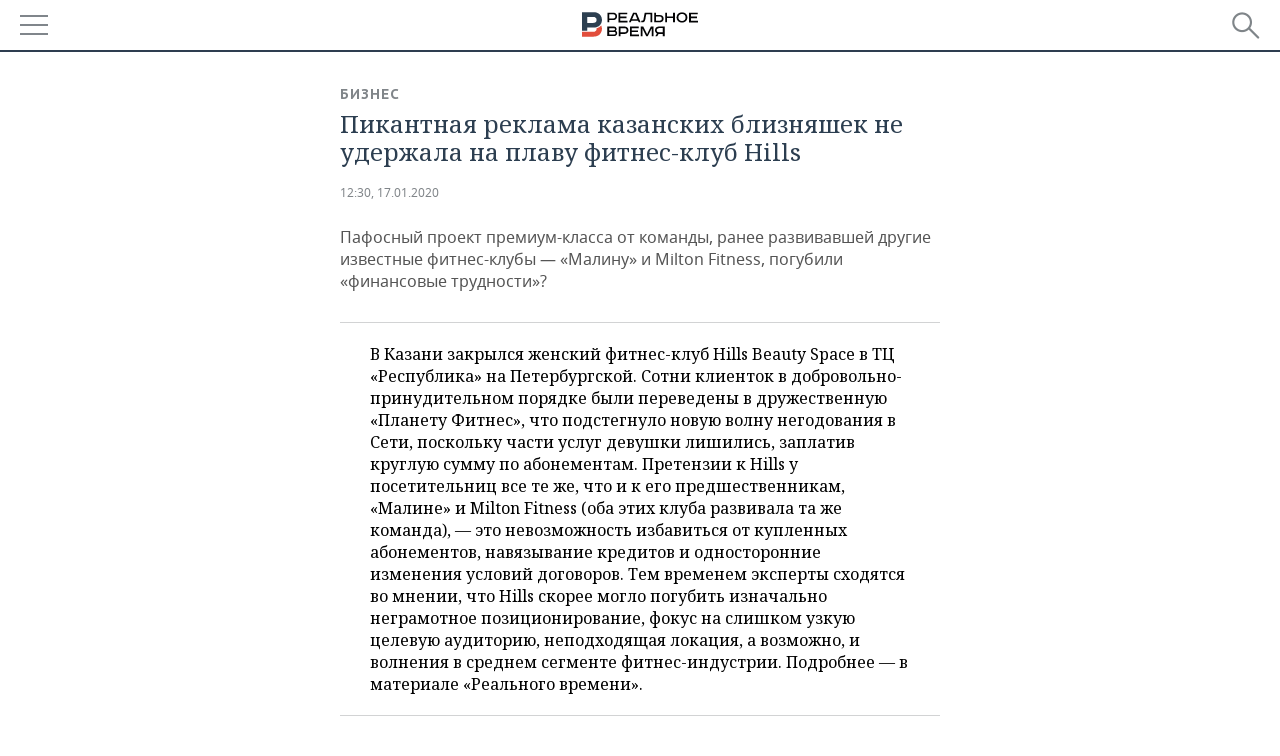

--- FILE ---
content_type: text/html; charset=utf-8
request_url: https://m.realnoevremya.ru/articles/162716-chto-stalo-s-kazanskim-fitnes-klubom-hills-beauty-space
body_size: 25078
content:
<!DOCTYPE HTML>
<html lang="ru">
<head prefix="og: https://ogp.me/ns# fb: https://ogp.me/ns/fb# article: https://ogp.me/ns/article#">
    <meta charset="utf-8">
    <link rel="icon" type="image/png" href="/favicon-16x16.png" sizes="16x16">
    <link rel="icon" type="image/png" href="/favicon-32x32.png" sizes="32x32">
    <link rel="icon" type="image/png" href="/favicon-96x96.png" sizes="96x96">
    <link rel="icon" type="image/png" href="/favicon-192x192.png" sizes="192x192">
    <meta property="og:type" content="website">
    <meta property="og:url" content="https://realnoevremya.ru/articles/162716-chto-stalo-s-kazanskim-fitnes-klubom-hills-beauty-space" />
    <meta name="twitter:card" content="summary">
    <meta name="twitter:site" content="@Realnoevremya">
            <meta name="twitter:title" content="Пикантная реклама казанских близняшек не удержала на плаву фитнес-клуб">
        <meta name="twitter:description" content="Грядут ли новые волнения на рынке фитнес- и спа-услуг Казани и почему навязывание кредитов клиенткам и агрессивные продажи не лучший метод работы">
    
        <meta property="og:title" content="Пикантная реклама казанских близняшек не удержала на плаву фитнес-клуб Hills">
    <meta property="twitterDescription" content="Пикантная реклама казанских близняшек не удержала на плаву фитнес-клуб Hills">
    <meta property="og:description" content="Пафосный проект премиум-класса от команды, ранее развивавшей другие известные фитнес-клубы — «Малину» и Milton Fitness, погубили «финансовые трудности»?">
    <meta property="pageDescription" content="Пафосный проект премиум-класса от команды, ранее развивавшей другие известные фитнес-клубы — «Малину» и Milton Fitness, погубили «финансовые трудности»?">
    <meta name="description" content="Грядут ли новые волнения на рынке фитнес- и спа-услуг Казани и почему навязывание кредитов клиенткам и агрессивные продажи не лучший метод работы">

    <meta name="theme-color" content="#2c3f50">
    <meta name="msapplication-navbutton-color" content="black">
    <meta name="apple-mobile-web-app-status-bar-style" content="#2c3f50">

                <link rel="canonical" href="https://realnoevremya.ru/articles/162716-chto-stalo-s-kazanskim-fitnes-klubom-hills-beauty-space">
        
    <title>Что стало с казанским фитнес-клубом Hills Beauty Space — Реальное время</title>
    <link href="/favicon.ico" type="image/x-icon" rel="shortcut icon"/>

        <meta name="viewport" content="width=device-width, initial-scale=1.0">

    <link rel="stylesheet" href="/raw/libs/slick-1.6.0/slick/slick.css?v=1435154751">
    <link rel="stylesheet" href="/assets/mobile/css/style.css?v=1435154751">
    <link rel="stylesheet" type="text/css" href="/assets/journal/css/content-style.css?v=1473867705" />
    <script src="/assets/journal/js/banner.min.js?v=1435154751"></script>
</head>

<body>
<svg xmlns="http://www.w3.org/2000/svg" xmlns:xlink="http://www.w3.org/1999/xlink" x="0px" y="0px"  style="display: none;" >
    <symbol id="logo-text" viewBox="0 0 150 32">
            <path class="st0" d="M40.3,0.7c2.9,0,5.1,1.9,5.1,4.8s-2.2,4.8-5.1,4.8h-5v2.9h-2.3V0.7H40.3z M35.3,8.2h5c1.7,0,2.9-1,2.9-2.7
        c0-1.7-1.2-2.7-2.9-2.7h-5V8.2z"/>
            <path class="st0" d="M58.5,0.7v2.1h-8.9v3h8v2.1h-8v3.3h9.2v2.1H47.3V0.7H58.5z"/>
            <path class="st0" d="M70.5,0.7l5.3,12.5h-2.4l-0.9-2H64l-0.9,2h-2.5l5.5-12.5H70.5z M64.8,9.2h6.7L69,2.7h-1.4L64.8,9.2z"/>
            <path class="st0" d="M91,0.7v12.5h-2.3V2.8h-5.6l-1.4,7.3c-0.4,2.1-1.7,3.1-3.7,3.1h-1.3V11h1.1c0.9,0,1.4-0.4,1.6-1.2l1.7-9.1H91
        z"/>
            <path class="st0" d="M95.7,0.7v3h4.8c2.9,0,5.1,1.8,5.1,4.7c0,2.9-2.2,4.8-5.1,4.8h-7.1V0.7H95.7z M95.7,11.1h4.6
        c1.9,0,2.9-1,2.9-2.7c0-1.8-1.1-2.7-2.9-2.7h-4.6V11.1z"/>
            <path class="st0" d="M109.8,0.7v5h8v-5h2.3v12.5h-2.3V7.7h-8v5.5h-2.3V0.7H109.8z"/>
            <path class="st0" d="M129.3,13.5c-3.9,0-7-2.6-7-6.6s3.1-6.6,7-6.6s7,2.6,7,6.6S133.2,13.5,129.3,13.5z M129.3,11.5
        c2.7,0,4.7-1.7,4.7-4.6c0-2.9-2.1-4.6-4.7-4.6c-2.6,0-4.7,1.7-4.7,4.6S126.7,11.5,129.3,11.5z"/>
            <path class="st0" d="M149.7,0.7v2.1h-8.9v3h8v2.1h-8v3.3h9.2v2.1h-11.5V0.7H149.7z"/>
            <path class="st0" d="M40.9,18.6c2.3,0,3.8,1.3,3.8,3.2c0,1-0.3,1.8-1.1,2.3c1.2,0.5,1.9,1.7,1.9,3.1c0,2.1-1.7,3.8-4.1,3.8h-8.6
        V18.6H40.9z M35.3,23.6h5.9c0.9,0,1.4-0.7,1.4-1.4c0-0.8-0.4-1.5-1.7-1.5h-5.6L35.3,23.6L35.3,23.6z M35.3,29h6.2
        c1.3,0,2-0.8,2-1.7c0-1.1-0.7-1.7-1.8-1.7h-6.4L35.3,29L35.3,29z"/>
            <path class="st0" d="M55,18.6c2.9,0,5.1,1.9,5.1,4.8s-2.2,4.8-5.1,4.8h-5.1v2.9h-2.3V18.6H55z M49.9,26.1h5c1.7,0,2.9-1,2.9-2.7
        c0-1.7-1.2-2.7-2.9-2.7h-5V26.1z"/>
            <path class="st0" d="M73.3,18.6v2.1h-8.9v3h8v2.1h-8V29h9.2v2.1H62.1V18.6L73.3,18.6L73.3,18.6z"/>
            <path class="st0" d="M79.2,18.6l4.9,9.9h0.1l4.9-9.9h3.3v12.5h-2.3v-9.7h-0.2l-4.8,9.7H83l-4.7-9.7h-0.2v9.7h-2.2V18.6L79.2,18.6
        L79.2,18.6z"/>
            <path class="st0" d="M106.8,31.1h-2.3v-2.9H99l-1.6,2.9h-2.5l2-3.5c-1.6-0.8-2.5-2.3-2.5-4.2c0-2.9,2.2-4.8,5.1-4.8h7.4V31.1z
         M99.5,20.7c-1.7,0-2.9,1.1-2.9,2.7c0,1.7,1.2,2.6,2.9,2.6h5v-5.4H99.5z"/>
    </symbol>
    <symbol id="logo-P" viewBox="0 0 150 32">
        <path class="st1" d="M15.1,0c6.1,0,10.7,4.1,10.7,10.1S21.2,20,15.1,20H6.8v4.1H0V0H15.1z M6.8,13.9h8c2.4,0,4.1-1.3,4.1-3.7
			c0-2.4-1.7-4-4.1-4h-8V13.9z"/>
    </symbol>
    <symbol id="logo-B" viewBox="0 0 150 32">
        <path class="st2" d="M18.9,20.9c0,0.2,0,0.4,0,0.6c0,2.4-1.7,4-4.1,4h-8l0,0H0v6.2h15.1c6.1,0,10.7-4.1,10.7-10.1
			c0-1.6-0.3-3.1-1-4.4C23.6,18.7,21.4,20.3,18.9,20.9L18.9,20.9L18.9,20.9z"/>
    </symbol>

    <symbol id="logo-text-en" viewBox="0 0 150 32">
        <polygon points="59.7,1.3 59.7,3.3 50.9,3.3 50.9,6.3 58.7,6.3 58.7,8.3 50.9,8.3 50.9,11.6 60,11.6 60,13.7 48.6,13.7 48.6,1.3
		"/>
        <path d="M65.9,9.7h6.6l-2.6-6.4h-1.4L65.9,9.7z M71.4,1.3l5.2,12.3h-2.3l-0.9-1.9H65l-0.9,1.9h-2.4l5.4-12.3H71.4z"/>
        <polygon points="80.9,1.3 80.9,11.6 89.7,11.6 89.7,13.7 78.5,13.7 78.5,1.3 	"/>
        <polygon points="93.8,1.3 101.9,10.5 101.9,1.3 104.3,1.3 104.3,13.7 101.9,13.7 93.7,4.4 93.7,13.7 91.5,13.7 91.5,1.3 	"/>
        <path d="M113.2,12.1c2.7,0,4.7-1.7,4.7-4.6s-2-4.6-4.7-4.6c-2.6,0-4.6,1.7-4.6,4.6S110.6,12.1,113.2,12.1 M113.2,14
		c-3.8,0-6.9-2.6-6.9-6.5s3.1-6.5,6.9-6.5c3.8,0,6.9,2.6,6.9,6.5S117,14,113.2,14"/>
        <polygon points="133.3,1.3 133.3,3.3 124.5,3.3 124.5,6.3 132.3,6.3 132.3,8.3 124.5,8.3 124.5,11.6 133.6,11.6 133.6,13.7
		122.2,13.7 122.2,1.3 	"/>
        <polygon points="36.4,18.7 40.7,29 41.6,29 46,18.7 48.4,18.7 43,31 39.3,31 33.8,18.7 	"/>
        <path d="M52.6,26h4.9c1.7,0,2.9-1,2.9-2.7s-1.2-2.7-2.9-2.7h-4.9C52.6,20.7,52.6,26,52.6,26z M57.6,18.7c2.9,0,5,1.9,5,4.8
		c0,2-1.1,3.4-2.6,4.1l1.9,3.4h-2.4l-1.6-2.9h-5.3V31h-2.2V18.7H57.6z"/>
        <path d="M36.7,8.8h4.9c1.7,0,2.9-1,2.9-2.7s-1.2-2.7-2.9-2.7h-4.9V8.8z M41.6,1.3c2.9,0,5,1.9,5,4.8c0,2-1.1,3.4-2.6,4.1l1.9,3.4
		h-2.4l-1.6-2.9h-5.3v2.9h-2.2V1.3H41.6z"/>
        <polygon points="76,18.7 76,20.7 67.2,20.7 67.2,23.7 75.1,23.7 75.1,25.7 67.2,25.7 67.2,28.9 76.3,28.9 76.3,31 65,31 65,18.7
		"/>
        <polygon points="81.8,18.7 86.6,28.3 86.7,28.3 91.6,18.7 94.8,18.7 94.8,31 92.6,31 92.6,21.4 92.3,21.4 87.7,31 85.6,31 81,21.4
		80.7,21.4 80.7,31 78.5,31 78.5,18.7 	"/>
        <polygon points="99.3,18.7 103.5,25.7 103.8,25.7 108,18.7 110.6,18.7 104.7,27.9 104.7,31 102.4,31 102.4,27.9 96.6,18.7 	"/>
        <path d="M113.4,27.1h6.6l-2.6-6.4h-1.4L113.4,27.1z M119,18.7l5.2,12.3h-2.3l-0.9-1.9h-8.4l-0.9,1.9h-2.4l5.4-12.3H119z"/>
    </symbol>


    <symbol id="searchico" viewBox="0 0 410.23 410.23">
        <path d="M401.625,364.092l-107.1-107.1c19.125-26.775,30.6-59.288,30.6-93.713c0-89.888-72.675-162.562-162.562-162.562
		S0,73.392,0,163.279s72.675,162.562,162.562,162.562c34.425,0,66.938-11.475,93.713-30.6l107.1,107.1
		c9.562,9.562,26.775,9.562,38.25,0l0,0C413.1,390.867,413.1,375.566,401.625,364.092z M162.562,287.592
		c-68.85,0-124.312-55.463-124.312-124.312c0-68.85,55.462-124.312,124.312-124.312c68.85,0,124.312,55.462,124.312,124.312
		C286.875,232.129,231.412,287.592,162.562,287.592z"/>
    </symbol>

    <symbol id="white-calendar" viewBox="0 0 485 485">
        <path class="st1" d="M438.2,71.7V436H46.8V71.7H438.2 M476.9,32.3h-38.7H46.8H8.1v39.3V436v39.3h38.7h391.4h38.7V436V71.7V32.3
        L476.9,32.3z"/>

        <rect x="147.8" y="9.7" class="st1" width="38.7" height="117.2"/>
        <rect x="295" y="9.7" class="st1" width="38.7" height="117.2"/>

        <rect x="90" y="200" width="50" height="50"/>
        <rect x="220" y="200" width="50" height="50"/>
        <rect x="350" y="200" width="50" height="50"/>

        <rect x="90" y="320" width="50" height="50"/>
        <rect x="220" y="320" width="50" height="50"/>
        <rect x="350" y="320" width="50" height="50"/>
    </symbol>

    <symbol id="social-vk" viewBox="0 0 11.9 17.9">
        <path d="M8.7,8.1L8.7,8.1C10,7.7,11,6.5,11,4.8c0-2.3-1.9-3.6-4-3.6H0v15.5h6.4c3.9,0,5.5-2.5,5.5-4.7C11.9,9.5,10.6,8.5,8.7,8.1z
	 M3.6,3.9h0.8c0.6,0,1.5-0.1,2,0.2C6.9,4.5,7.2,5,7.2,5.6c0,0.5-0.2,1-0.6,1.4C6,7.4,5.3,7.3,4.7,7.3H3.6V3.9z M7.3,13.5
	c-0.5,0.4-1.4,0.3-2,0.3H3.6V10h1.9c0.6,0,1.3,0,1.8,0.3s0.9,1,0.9,1.6C8.1,12.5,7.9,13.1,7.3,13.5z"/>
    </symbol>

    <symbol id="social-tw" viewBox="0 0 20.2 17.9">
        <path d="M20.2,2.7c-0.7,0.3-1.5,0.6-2.4,0.7c0.9-0.6,1.5-1.4,1.8-2.3c-0.8,0.5-1.7,0.8-2.6,1c-0.8-0.8-1.8-1.3-3-1.3
		c-2.3,0-4.1,1.8-4.1,4.1c0,0.3,0,0.6,0.1,0.9C6.6,5.6,3.5,4,1.5,1.5C1.1,2.1,0.9,2.8,0.9,3.6C0.9,5,1.6,6.3,2.7,7
		C2,7,1.4,6.8,0.8,6.5c0,0,0,0,0,0.1c0,2,1.4,3.7,3.3,4c-0.3,0.1-0.7,0.1-1.1,0.1c-0.3,0-0.5,0-0.8-0.1c0.5,1.6,2.1,2.8,3.9,2.9
		c-1.4,1.1-3.2,1.8-5.1,1.8c-0.3,0-0.7,0-1-0.1c1.8,1.2,4,1.9,6.3,1.9c7.6,0,11.7-6.3,11.7-11.7c0-0.2,0-0.4,0-0.5
		C18.9,4.2,19.6,3.5,20.2,2.7z"/>
    </symbol>

    <symbol id="social-fb" viewBox="0 0 15.3 17.9">
        <path d="M10.8,0H8.5C5.9,0,4.2,1.7,4.2,4.4v2H1.9c-0.2,0-0.4,0.2-0.4,0.4v2.9c0,0.2,0.2,0.4,0.4,0.4h2.3v7.4c0,0.2,0.2,0.4,0.4,0.4
		h3c0.2,0,0.4-0.2,0.4-0.4v-7.4h2.7c0.2,0,0.4-0.2,0.4-0.4V6.8c0-0.1,0-0.2-0.1-0.3c-0.1-0.1-0.2-0.1-0.3-0.1H8V4.7
		c0-0.8,0.2-1.2,1.3-1.2h1.6c0.2,0,0.4-0.2,0.4-0.4V0.4C11.2,0.2,11,0,10.8,0z"/>
    </symbol>

    <symbol id="social-yt" viewBox="0 0 24.8 17.9">
        <path d="M23.6,4.4c0-1.9-1.5-3.4-3.4-3.4H4.5C2.6,1,1.1,2.5,1.1,4.4v9c0,1.9,1.5,3.4,3.4,3.4h15.8
		c1.9,0,3.4-1.5,3.4-3.4v-9H23.6z M10.2,12.7V4.3l6.4,4.2L10.2,12.7z"/>
    </symbol>

    <symbol id="social-inc" viewBox="0 0 512 512">
        <path d="M352,0H160C71.6,0,0,71.6,0,160v192c0,88.4,71.6,160,160,160h192c88.4,0,160-71.6,160-160V160 C512,71.6,440.4,0,352,0z M464,352c0,61.8-50.2,112-112,112H160c-61.8,0-112-50.2-112-112V160C48,98.2,98.2,48,160,48h192 c61.8,0,112,50.2,112,112V352z"/>
        <path d="M256,128c-70.7,0-128,57.3-128,128s57.3,128,128,128s128-57.3,128-128S326.7,128,256,128z M256,336 c-44.1,0-80-35.9-80-80c0-44.1,35.9-80,80-80s80,35.9,80,80C336,300.1,300.1,336,256,336z"/>
        <circle cx="393.6" cy="118.4" r="17.1"/>
    </symbol>
</svg>
<div id="mobText" style="display: none;">
    <div class="mobTextBlock">
        <p>Вы были автоматически перенаправлены на мобильную версию.</p>
        <a href="https://realnoevremya.ru/articles/162716-chto-stalo-s-kazanskim-fitnes-klubom-hills-beauty-space?utm_source=mobile&utm_medium=redirect&utm_campaign=mobile">Перейти на полную версию</a>
    </div>
    <div id="mobClose"></div>
</div>

<header>
    <a href="/" id="logo">
                <svg  xmlns:xlink="http://www.w3.org/1999/xlink" height="25px" width="116px">
            <use xlink:href="#logo-text" class="top-logo-text"></use>
            <use xlink:href="#logo-P" class="top-logo-P"></use>
            <use xlink:href="#logo-B" class="top-logo-B"></use>
        </svg>
    </a>

    <div id="menuhide" class="menuhide">
        <div></div>
    </div>
    <div class="hSearch">
        <form action="/search" method="get" id="formSearch">
            <div id="searchShow"></div>
            <input type="text" name="query" placeholder="Поиск по запросу">
            <input type="image" src="/assets/mobile/images/search.png" alt="Поиск по запросу" width="28" height="27">
        </form>
    </div>
</header>

<nav id="menu" class="menu ">
    <ul>
                <li class="more">
            <span>Регионы</span>
            <i></i>
            <ul class="sub">
                <li><a href="/region/bashkortostan">Башкортостан</a></li>
                <!--<li><a href="/region/kirov">Кировская область</a></li>-->
                <li><a href="/region/tatarstan">Татарстан</a></li>
                <li><a href="/region/udmurtiya">Удмуртия</a></li>
            </ul>
        </li>
        
        <li>
            <a href="/news">Новости</a>
        </li>


                <li class="more">
            <a href="/analytics/">Аналитика</a>
            <i></i>
            <ul class="sub">
                <!--<li><a href="/analytics/archive/articles">--><!--</a></li>-->
                <li><a href="/news/analytics">Новости аналитики</a></li>
                <!--li><a href="/analytics/indexes">Индексы цен</a></li-->
                <li><a href="/stories/107">Декларации о доходах</a></li>
                <li><a href="/stories/79">Короли госзаказа ПФО</a></li>
                <li><a href="/stories/12">Вузы Татарстана</a></li>
                <li><a href="/stories/29">Кому принадлежат торговые центры Татарстана</a></li>
            </ul>
        </li>
        
        <li class="more">
            <a href="/economics">Экономика</a>
            <i></i>
            <ul class="sub">
                                    <li><a href="/news/economics">Новости экономики</a></li>
                                <li><a href="/economics/finances">Финансы</a></li>
                <li><a href="/economics/banks">Банки</a></li>
                <li><a href="/economics/budget">Бюджет</a></li>
                <li><a href="/economics/investments">Инвестиции</a></li>
            </ul>
        </li>
        <li class="more">
            <a href="/industry">Промышленность</a>
            <i></i>
            <ul class="sub">
                                    <li><a href="/news/industry">Новости промышленности</a></li>
                                <li><a href="/industry/agriculture">Агропром</a></li>
                <li><a href="/industry/machinery">Машиностроение</a></li>
                <li><a href="/industry/petrochemistry">Нефтехимия</a></li>
                <li><a href="/industry/oil">Нефть</a></li>
                <li><a href="/industry/opk">ОПК</a></li>
                <li><a href="/industry/energy">Энергетика</a></li>
            </ul>
        </li>
        <li class="more">
            <a href="/realty">Недвижимость</a>
                            <i></i>
                <ul class="sub">
                    <li><a href="/news/realty">Новости недвижимости</a></li>
                </ul>
                    </li>
        <li class="more">
            <a href="/auto">Авто</a>
                            <i></i>
                <ul class="sub">
                    <li><a href="/news/auto">Новости авто</a></li>
                </ul>
                    </li>
        <li class="more">
            <a href="/business">Бизнес</a>
            <i></i>
            <ul class="sub">
                                    <li><a href="/news/business">Новости бизнеса</a></li>
                                <li style="display: none;"><a href="/business/cases">Кейс</a></li>
                <li><a href="/business/retail">Розничная торговля</a></li>
                <li><a href="/business/transport">Транспорт</a></li>
                <li><a href="/business/services">Услуги</a></li>
            </ul>
        </li>
        <li class="more">
            <a href="/technologies">Технологии</a>
            <i></i>
            <ul class="sub">
                                    <li><a href="/news/technologies">Новости технологий</a></li>
                                <li><a href="/technologies/it">IT</a></li>
                <li><a href="/technologies/media">Медиа</a></li>
                <li><a href="/technologies/telecommunication">Телекоммуникации</a></li>
            </ul>
        </li>
        <li class="more">
            <a href="/events">Мероприятия</a>
            <i></i>
            <ul class="sub">
                                    <li><a href="/news/events">Новости мероприятий</a></li>
                                <li><a href="/events/outside">Выездная редакция</a></li>
                <li><a href="/events/brunches">Бизнес-бранчи</a></li>
                <!--li><a href="/events/forums">Бизнес-форум</a></li-->
                <li><a href="/events/online">Online-конференции</a></li>
                <li><a href="/events/lectures">Открытая лекция</a></li>
            </ul>
        </li>
        <li class="more">
            <a href="/sports">Спорт</a>
            <i></i>
            <ul class="sub">
                                    <li><a href="/news/sports">Новости спорта</a></li>
                                <li><a href="/sports/football">Футбол</a></li>
                <li><a href="/sports/hockey">Хоккей</a></li>
                <li><a href="/sports/basketball">Баскетбол</a></li>
                <li><a href="/sports/volleyball">Волейбол</a></li>
                <li><a href="/sports/cybersport">Киберспорт</a></li>
                <li><a href="/sports/figure-skating">Фигурное катание</a></li>
                <li><a href="/sports/water">Водные виды спорта</a></li>
                <li><a href="/sports/bandy">Хоккей с мячом</a></li>
            </ul>
        </li>
        <li class="more">
            <a href="/society">Общество</a>
            <i></i>
            <ul class="sub">
                                    <li><a href="/news/society">Новости общества</a></li>
                                <li><a href="/society/authorities">Власть</a></li>
                <li><a href="/society/infrastructure">Инфраструктура</a></li>
                <li><a href="/society/history">История</a></li>
                <li><a href="/society/culture">Культура</a></li>
                <li><a href="/society/medicine">Медицина</a></li>
                <li><a href="/society/education">Образование</a></li>
                <li><a href="/incidents">Происшествия</a></li>
            </ul>
        </li>

        <li>
            <a href="/galleries">Фотогалерея</a>
        </li>
        <li>
            <a href="/stories">Сюжеты</a>
        </li>

                <li class="more">
            <span>Справочник</span>
            <i></i>
            <ul class="sub">
                <li><a href="/persons">Список персон</a></li>
                <li><a href="/companies">Список компаний</a></li>
            </ul>
        </li>
                <li>
            <a href="https://realnoevremya.ru/articles/162716-chto-stalo-s-kazanskim-fitnes-klubom-hills-beauty-space?utm_source=mobile&utm_medium=redirect&utm_campaign=mobile">Полная версия</a>
        </li>
    </ul>
    <div class="wall"></div>
</nav>



<section class="mobileVersion">

    <div class="bBlock">
            <ins data-revive-zoneid="18" data-revive-id="8c89e224c36626625246cabeff524fd5"></ins>

    </div>

    <div class="siteWidth clearfix newWidth">
    
    <div class="detailNewsCol newsColHCounter threeCols">

                        <div class="grayShareBtn">
        <div class="ya-share2" data-services="vkontakte,odnoklassniki" data-counter=""
             data-title="Пикантная реклама казанских близняшек не удержала на плаву фитнес-клуб Hills"
             data-image="https://realnoevremya.ru/uploads/articles/7b/bf/63da1eff42fe3eca.jpg"
             data-description="Пафосный проект премиум-класса от команды, ранее развивавшей другие известные фитнес-клубы — «Малину» и Milton Fitness, погубили «финансовые трудности"
                     ></div>
    </div>
        
        <div class="detailCont">
            
<article class="mobileVersion">

    <div class="category"><a href='/business' class=''>Бизнес</a></div>
    <h1>Пикантная реклама казанских близняшек не удержала на плаву фитнес-клуб Hills</h1>

    <div class="dateLine">

        <span class="date"> <a href="/articles/archive/17.01.2020">12:30, 17.01.2020</a></span>

        
        

        
            </div>

            <div class="previewText">
            <p>Пафосный проект премиум-класса от команды, ранее развивавшей другие известные фитнес-клубы — «Малину» и Milton Fitness, погубили «финансовые трудности»?</p>
        </div>
    
    
            <div class="centeredText">
            <p><p>В Казани закрылся женский фитнес-клуб Hills Beauty Space в ТЦ «Республика» на Петербургской. Сотни клиенток в добровольно-принудительном порядке были переведены в дружественную «Планету Фитнес», что подстегнуло новую волну негодования в Сети, поскольку части услуг девушки лишились, заплатив круглую сумму по абонементам. Претензии к Hills у посетительниц все те же, что и к его предшественникам, «Малине» и Milton Fitness (оба этих клуба развивала та же команда), — это невозможность избавиться от купленных абонементов, навязывание кредитов и односторонние изменения условий договоров. Тем временем эксперты сходятся во мнении, что Hills скорее могло погубить изначально неграмотное позиционирование, фокус на слишком узкую целевую аудиторию, неподходящая локация, а возможно, и волнения в среднем сегменте фитнес-индустрии. Подробнее — в материале «Реального времени».</p></p>
        </div>
    
    <h2><strong>Могли ли Hills сгубить маркетинговые проколы? Хроники угасания женского клуба</strong></h2> <p>Казанская фитнес-студия Hills Beauty Space объявила о своем закрытии. Женский клуб здоровья и красоты со смелым для нестабильного рынка последних лет концептом «для самых притязательных клиенток» продержался всего 3,5 года, так и не успев обрасти нужным слоем своей, лояльной аудитории, и это несмотря на то, что средств на рекламу студия явно не жалела.</p> <p>Проплаченные посты Hills с яркими снимками часто можно было заметить в лентах соцсетей, а «лицами бренда» клуб неожиданно выбрал пару лет назад «прославивших» Казань на всю страну блогеров-близняшек — Аделину и Алину Фатхеевых. Девушки тогда снялись у Амирана Сардарова в выпуске «Дневника хача» и мгновенно стали популярными в Сети. Полуобнаженные фотографии, часто с эротическим подтекстом до сих пор периодически вызывают «бум», а в комментариях в профилях девушек продолжаются схватки блюстителей морали и «защитников красоты».</p>  <p>Еще в октябре 2019-го «встали» все аккаунты Hills — «скисли» корпоративные аккаунты Instagram и «ВКонтакте», перестали обновляться программы тренировок и расписания мастер-классов звездных диетологов и фитнес-тренеров, до этого проводившиеся в клубе на постоянной основе. Через месяц «остановился» и официальный сайт фитнес-студии: домен, по всей видимости, перестал проплачиваться, почти все страницы сайта оказались недоступны и стали выдавать «заветное» «Not Found».</p> <p>«У нас две новости — хорошая и плохая. Плохая — к сожалению, фитнес-клуб Hills прекратил свою работу. Хорошая — все действующие клиенты Hills бесплатно переведены в фитнес-клуб «Планета Фитнес» с правом выбора любого из клубов. С вами заключат нулевой контракт (без доплат) в «Планете Фитнес» и выдадут карту», — гласит объявление, застывшее на стартовой странице.</p> <p>На дверях Hills Beauty Space в ТЦ «Республика» на Петербургской повесили скромную записку на листе А4: «Закрыто». Для тех, у кого остались вопросы, администрация разместила на сайте и контактный номер одного из администраторов, правда, вскоре и он был отключен, по крайней мере, ни части клиенток клуба, ни корреспондентам «Реального времени» дозвониться по нему не удалось. </p> <p>Тем временем в сообществах клуба и на форумах «отзовиков» до сих пор кипят страсти — за свои абонементы клиентки Hills заплатили свыше 30 тысяч рублей, получая в пользование не только оборудование фитнес-залов, вход на групповые занятия, но и доступ в спа-зону с косметическими и релаксационными программами, которая занимала внушительную часть площадей клуба. «Планета фитнес» ставку на релакс не делает, фокусируясь именно на фитнес-направлении. На гималайские сауны и косметические бочки рассчитывать уже не приходится.</p> <p>Это «Реальному времени» подтвердили и в самом центре. В отделе продаж рассказали, что значительная часть клиенток Hills все же до «Планеты Фитнес» дошла, предложением воспользовались несколько сотен девушек, особенно большой приток в центр был в конце ноября. Но, конечно, остались и недовольные, ведь мнения самих клиенток никто не спросил, а должен был, уверены девушки, учитывая стоимость услуг. Причина закрытия женского клуба для клиентуры так и осталось загадкой.</p> <figure class="centeredText" data-redactor-type="vrezka-image"><img src="/uploads/article/b3/f5/25a7dc67dde52ddf.jpg" data-image="b3/f5/25a7dc67dde52ddf"><figcaption>Не с первой попытки, но редакции все же удалось связаться с бывшим директором Hills Beauty Space Алией Гиниятуллиной. Правда, она оказалась немногословной, обмолвившись лишь о «финансовых трудностях» фитнес-клуба. </figcaption></figure> <p>От дальнейших комментариев управляющая отказалась, предложив выслать вопросы на почту клуба. После чего Гиниятуллина и вовсе перестала выходить на связь и больше не реагировала ни на сообщения, ни на звонки.<br></p> <h2><strong>Агрессивные продажи и навязывание кредитов за абонементы</strong></h2> <p>Возможно, именно неверное позиционирование и сыграло злую шутку с клубом, считают эксперты. Однако были у Hills проблемы и посерьезнее. Как между собой прозвали этот «феномен» посетительницы, в элитном заведении процветал «особо изощренный рэкет», схема которого в подробностях и много раз описывалась недовольными клиентками на различных сайтах-«отзовиках».</p> <p>Система продаж в элитном женском клубе была устроена следующим образом: стать членом Hills Beauty Space можно было, либо приобретя сразу годовой абонемент на посещение условного «all inclusive» (стоимость которого в течение последних лет варьировалась в зависимости от сезонности и акций от 30 до 36 тысяч рублей), либо в кредит в банке-партнере. С одним лишь «но» — про кредит и какое-либо сотрудничество с банками менеджеры отдела продаж при встрече с клиентом тактично умалчивали, говоря лишь о рассрочке и подсовывая наивным девушкам на подпись кредитные договоры со словами: «Это лишь формальность».</p> <p>В реальности же уже на следующий день клиентки начинали получать СМС из банков с напоминанием о необходимости погашения задолженности. Проценты по кредиту, конечно, брал на себя сам фитнес-клуб, когда банк перечислял на счет Hills деньги за годовой абонемент, он автоматически удерживал свой гонорар за заем, все происходило без прямого участия заемщика. Поэтому со стороны клиента такая сделка действительно могла выглядеть как рассрочка.</p> <p>Опять же с одним лишь «но». Если в случае рассрочки на посещение, «приобретаемой» у самого фитнес-клуба, клиент по закону имел право в любой момент расторгнуть договор и перестать посещать зал, а соответственно, и прекратить платить деньги, то в случае с кредитом по объективным причинам этого сделать было уже нельзя. Логично, что большинство невнимательных девушек обнаруживали это только при возникновении каких-то неожиданных обстоятельств, например при переезде или получении от своего врача рекомендаций воздержаться от тренировок, то есть постфактум.</p> <p>Естественно, переставшие платить по кредиту, пусть даже не посещающие тренировки, девушки подвергались санкциям банка. Как рассказали «Реальному времени» экс-посетительницы Hills, руководство клуба застать на месте было практически невозможно, в том числе и в приемные часы, а вместо улыбчивых менеджеров с момента предъявления претензий на входе их встречал юрист клуба с невозмутимым лицом и позицией в духе: «Сами виноваты, надо было смотреть, что подписываете».</p>  <p>Выдержав первый шквал негативных публикаций от возмущенных клиенток, администрация все же пошла на уступки девушкам и начала предлагать им переоформить свои абонементы (а соответственно», и кредиты) на кого-нибудь другого, то есть самостоятельно найти клиента для Hills взамен себя. В Сети и сейчас без труда можно найти многочисленные объявления о продаже с рук абонементов в элитный женский клуб, правда, найти покупателя на товар «с обременением», судя по утверждениям наших собеседниц, никому так и не удалось.</p> <p>Экс-клиентка клуба Айгуль Шайхлисламова, как и многие другие девушки, не глядя оформила кредит на абонемент в клубе Hills в свои 18 лет и вскоре начала получать СМС от «Почта Банка». В беседе с «Реальным временем» девушка призналась, что хотя с момента подписания злосчастного договора и прошло уже без малого три года, а сам договор ей удалось расторгнуть, деньги клубом банку так и не были возвращены. Поэтому ее кредитная история испорчена, а кредитная карта, на которую приходит студенческая стипендия и материальная помощь, и сейчас арестована.</p> <p>— Я в тот день торопилась, приехала, быстро просмотрела документы, мне было 18 лет, студентка первого курса, не знаю этот город, с мошенниками еще не связывалась… Подписала договор, ничего не сказали мне о кредите, — вспоминает девушка встречу с менеджерами по продажам Hills. — Так же навязчиво просили, чтобы я написала, где работаю, но нигде я не работала, пришлось указать, что подрабатывала у папы неофициально неделю в 16 лет. В итоге приходит СМС о том, что я успешно оформила кредит! Оформила в 18 лет, завтра мне 21 исполняется, сколько уже идет это дело, сколько мне названивали с банка, юрист с фитнеса мозги пудрил.</p> <p>Ответственности с клиенток за собственноручно поставленные подписи, конечно, никто не снимает, однако тот факт, что случай далеко не единичный, наталкивает на мысли о спорности методов Hills Beauty Space, отчасти схожих с практикой в России дистрибьюторов израильской косметической компании DeSheli. Их клиентки приходили на бесплатную тестовую процедуру, а уходили уже с чемоданчиком косметики и кредитом в 100 тысяч рублей. Клиентки Hills, по рассказам девушек, также приходили, купившись на предложение о месячных абонементах по спеццене, и только на месте узнавали, что «акция» действует только при покупке годового абонемента и в кредит.</p>  <h2><strong>Штрафы Роспотребнадзора и преемственность от почивших «Малины» и Milton Fitness</strong></h2> <p>Любопытно, что такую стратегию «вербовки» новых клиентов команда Hills, по всей видимости, перетащила вслед за собой в элитный женский клуб из своих старых, свернутых проектов. Как выяснило «Реальное время», развитием Hills Beauty Space занималась та же команда, что в начале «десятых» запускала фитнес-студию класса «эконом» «Малина» в здании «Комбината здоровья».</p> <p>Студия фокусировалась на молодых девушках и «брала ценой», предлагая клиенткам огромное количество групповых занятий, йогу, аквааэробику, танцы и несколько видов стрип-пластики за очень скромные деньги. Бывшего директора Hills Beauty Space Алию Гиниятуллину клиентки узнали и по работе в «Малине», в чем лично убедился наш корреспондент.</p> <p>Конфликты с клиентами практически неизбежны при работе в сфере услуг, и у «Малины» они, конечно, тоже были. В основном вопросы касались переполненности залов и частой смены расписания групповых занятий, поломок оборудования в залах, что вполне логично при установлении демократичных цен на абонементы «ниже рынка», но на форумах посетительницы клуба жаловались и на навязывание потребительских кредитов, и на невозможность отказаться от абонемента.</p> <p>В декабре 2015 года «Малина» закрылась, а на ее месте появился Milton Fitness, несколько сменив концепцию, но работая с теми же кадрами. Та же Алия Гиниятуллина занимала здесь должность директора. Судя по шквалу отзывов в Сети, методы продаж у нового проекта были теми же. В 2016 году Milton Fitness попал в <a href="/attachments/13">рейтинг самых дорогих и представительных фитнес-клубов Казани</a> по версии «Реального времени». Сеть Milton Fitness (на тот момент три казанских филиала) тогда прочно закрепилась на пятой позиции с примерной стоимостью посещения в 36 тысяч рублей в год, уступив лишь корифеям рынка — «Лучано», «Эстетик-сити», «Терра Вите», и уже тогда разросшейся сети «Планета Фитнес». Правда, Milton долго тоже не продержался.</p> <p>И «Малина», и точки Milton Fitness работали под московскими юрлицами ООО «Успех» и ООО «Фитнес менеджмент», учредителем которых, согласно базе данных «Спарк-Интерфакс», указан Искандер Каримов. При этом вторая компания на сегодня имеет статус недействующей, как и «Малина менеджмент», которой владел тот же предприниматель. Сейчас, согласно данным базы «Спарк Интерфакс», Каримов владеет еще одной компанией — ООО «Мегаполис», зарегистрированной в апреле прошлого года уже в Казани по адресу: ул. Зинина, д. 34, кв. 34. Основной вид ее деятельности — деятельность спортивных клубов. </p>  <p>Алия Гиниятуллина в течение нескольких лет числилась в должности генерального директора компаний «Фитнес менеджмент» и «Успех», а сейчас руководит также московским ООО «Континент», открытым в ноябре 2017 года. Данная фирма также специализируется на физкультурно-оздоровительной деятельности. </p> <p>Вопросы к деятельности компаний были и у татарстанских надзорных служб, которые на протяжении нескольких лет принимали жалобы от недовольных клиенток фитнес-клубов. По данным заместителя руководителя управления Роспотребнадзора по РТ Марины Трофимовой, в 2018 году с ООО «Фитнес менеджмент» через суд были взысканы 750 тысяч рублей. Групповой иск подали 15 экс-клиенток с жалобами на одностороннее изменение условий договора фитнес-клубом. 14 из них деньги вернуть удалось. К слову, в 2017-м те же проблемы были и у ООО «Успех», реализовавшего проект Milton Fitness в Казани.<br></p> <p>Пока администрация клубов отмалчивается, вопрос о том, стоит ли ждать открытия в Казани новых занимательных проектов от команды Каримова и Гиниятуллиной, остается открытым. Редакция «Реального времени» готова предоставить им возможность высказать позицию.</p>
            <ul class="quoteList">
                            <li>
                    <dl>
                        <dt class="withPic">
                                                            <span class="pic">
                                    <img src="/uploads/articlefield/c0/56/e4355f45fde103e1.jpg" width="140" alt="Владимир Шайхиев">
                                </span>
                            
                            <p>
                                <strong>Владимир Шайхиев</strong>
                                заместитель гендиректора компании «А-Девелопмент»                            </p>
                        </dt>
                        <dd>
                            <p>С фитнесом у нас сложилась интересная ситуация. Есть аналитика по стоимости абонементов в фитнес-клубы по России, и могу сказать, что по сравнению с другими регионами России она у нас очень низкая. Причем это касается и стоимости абонементов, и индивидуальных занятий. В одни рамки фитнес-центры вгонять не совсем правильно, надо понимать, что существуют разные форматы. У «Планеты Фитнес», например, где ценник несколько выше, своя клиентура, но для многих это даже больше определенная тусовка. Сильно влияет и наличие бассейна, как в случае с X-Fit, которые тоже могут позволить себе определенный уровень цен. </p> <p>На сегодняшний день мы имеем низкую ставку аренды для фитнес-клубов, поскольку из-за низкой стоимости абонементов они не имеют возможности платить, их экономика не бьется при высоких ставках. Объективно ставка в 400—450 тысяч рублей для них комфортна, поэтому многие фитнесы уже идут на вторые и третьи этажи, это, например, то, что мы имеем на парковке «Унистроя» на Габишева с Fitness House. В свое время заходил на такие площадки фитнес-клуб «Физ-ра». И такие игроки ломают рынок, особенно в среднем ценовом сегменте. Элитный сегмент остается на своих местах, а по среднему бьет, это мое мнение.</p> <p>В случае с Hills надо понимать, что это был определенные сегмент, именно женский фитнес-клуб, совсем другая история. Hills, скорее всего, имел своего клиента, но, опять же на мой взгляд, возможно, слишком узкая аудитория. Я могу только с этим связывать. В торговых центрах вообще все зависит от проекта. У «Республики» долгое время подвал пустовал, хотя помещение с отдельным входом, рядом с выходом метро. Потом там была какая-то мебель, потом мы уже «посадили» туда детский развлекательный центр «Тики Вики». И это выбор концепции самого торгового центра. В случае если торговому центру данный игрок интересен, будь то фитнес или продуктовый магазин, они всегда охотно идут на снижение ставки. Насколько «Республика» оценивала Hills как источник дополнительного трафика, я не готов ответить…</p>                        </dd>
                    </dl>
                </li>
                            <li>
                    <dl>
                        <dt class="withPic">
                                                            <span class="pic">
                                    <img src="/uploads/articlefield/b2/53/6fc0fb3843c0bff7.jpg" width="140" alt="Ксения Гагарина">
                                </span>
                            
                            <p>
                                <strong>Ксения Гагарина</strong>
                                генеральный директор оздоровительного центра Terra Vita                            </p>
                        </dt>
                        <dd>
                            <p>Я с уважением отношусь к своим конкурентам, но слежу за развитием рынка фитнеса в России, недавно интересное исследование опубликовал РБК. Есть «звездочки», которые не только в фитнесе, но и в целом в элитном сегменте с успехом расширяются. Terra Vita тоже расширяет список услуг, обучает мастеров. Сейчас здоровье в принципе не сегмент роскоши, это больше не те вещи, на которых люди экономят. Просто в период кризиса они подходят к каким-то моментам более избирательно. Я думаю, что кризис и в нашей сфере есть только в головах.</p> <p>Женские фитнес-клубы, как мне кажется, имеют место. И я знаю очень большое количество успешных женских тренеров, это превращается в некий тренд, тем более не стоит забывать, что мы находимся в Татарстане. Вопрос только в том, что стоит за этим клубом. Это не только тренажеры, прежде всего за здоровьем люди идут к команде профессионалов. С концептом Hills я, конечно же, была знакома, но нельзя сказать, что я их рассматривала серьезно. Причинами стали, конечно же, и разрыв цены, и, на мой взгляд, крайне неудобное месторасположение. Попробуйте пробраться в центр по пробкам в часы высокой загрузки, когда люди возвращаются с работы… Мне кажется, условия не совсем комфортны. Здесь и узкий сегмент, и неудачная парковка.</p>                        </dd>
                    </dl>
                </li>
                            <li>
                    <dl>
                        <dt class="withPic">
                                                            <span class="pic">
                                    <img src="/uploads/articlefield/45/81/493b90aa3d5302ff.jpeg" width="140" alt="Аля Шевченко">
                                </span>
                            
                            <p>
                                <strong>Аля Шевченко</strong>
                                руководитель образовательной компании Wellfitness, эксперт в области фитнеса и фитнес-менеджмента                            </p>
                        </dt>
                        <dd>
                            <p>Я не руковожу сейчас никаким фитнес-клубом и могу наблюдать то, что происходит сегодня в фитнесе со стороны как профессионал, который отдал фитнесу 25 лет, поэтому мне видны все ляпы казанских клубов, кто и что делает. Сам клуб Hills мне не знаком. На первый взгляд, без глубоко анализа могу сказать: во-первых, ТЦ «Республика» не место для фитнес-клуба чисто территориально. И второе: концепция «женские клубы» в Казани не работает. По всей видимости, что-то у них не сработало (с позиционированием, — <em>прим. ред.</em>), и люди, видевшие их рекламу, приходили, и у них все же возникал диссонанс. Кроме того, я очень сомневаюсь, что там работали профессиональные тренеры.</p>                        </dd>
                    </dl>
                </li>
                    </ul>
    
        <div class="detailAuthors" >
        <span>Ольга Голыжбина</span>
    </div>

    <noindex>
    <div class="centeredText">
        <p style="padding: 0">
            Подписывайтесь на
            <a href="https://t.me/realnoevremya" target="_blank" rel="nofollow noindex noopener">телеграм-канал</a>,
            <a href="http://vk.com/realnoevremya_official" target="_blank" rel="nofollow noindex noopener">группу «ВКонтакте»</a> и
            <a href="https://ok.ru/realnoevremya" target="_blank" rel="nofollow noindex noopener">страницу в «Одноклассниках»</a> «Реального времени». Ежедневные видео на
            <a href="https://rutube.ru/channel/23839985/" target="_blank" rel="nofollow noindex noopener">Rutube</a> и
            <a href="https://dzen.ru/realnoevremya" target="_blank" rel="nofollow noindex noopener">«Дзене»</a>.
        </p>
    </div>
</noindex>

    
    <span class="wrap_category">
            <a href='/business' class=''>Бизнес</a>            <a href='/region/tatarstan' class='region'>Татарстан</a>            <a href='/companies/2420-a-development' class=''>А-Девелопмент</a>        </span>
</article>


<script type="application/ld+json">
    {
        "@context": "http://schema.org",
        "@type": "Article",
        "datePublished": "2020-01-17T12:30:00+0300",
        "dateModified": "2020-12-16T17:16:32+0300",
        "headline": "Пикантная реклама казанских близняшек не удержала на плаву фитнес-клуб Hills",
        "description": "Грядут ли новые волнения на рынке фитнес- и спа-услуг Казани и почему навязывание кредитов клиенткам и агрессивные продажи не лучший метод работы",
        "mainEntityOfPage" : "https://realnoevremya.ru/articles/162716-chto-stalo-s-kazanskim-fitnes-klubom-hills-beauty-space",
        "author": {
            "@type": "Person",
            "name": "Ольга Голыжбина"
        },
        "image" : {
            "@type": "ImageObject",
            "url": "https://realnoevremya.ru/assets/journal/images/logo@2x.png",
            "height": "64",
            "width": "300"
        },
        "publisher": {
            "@type": "Organization",
            "name": "ООО «Реальное время»",
            "logo" : {
                "@type" : "ImageObject",
                "url": "https://realnoevremya.ru/assets/journal/images/logo@2x.png",
                "height": "300",
                "width": "64"
            }
        }
    }
</script>

                    </div>

        <div class="clearfix"></div>

<div class="wrap-social-share" style="padding-bottom: 15px">
    <h5 class="title-share">Поделитесь в соцсетях</h5>
    <div class="colorShareBtn">
        <div class="ya-share2"
             data-services="vkontakte,odnoklassniki,whatsapp,telegram"
             data-title="Пикантная реклама казанских близняшек не удержала на плаву фитнес-клуб Hills"
             data-image="https://realnoevremya.ru/uploads/articles/7b/bf/63da1eff42fe3eca.jpg"
             data-description="Пафосный проект премиум-класса от команды, ранее развивавшей другие известные фитнес-клубы — «Малину» и Milton Fitness, погубили «финансовые трудности"
                    ></div>

                <span id="SimplanumWidget"></span>

            </div>

<!--    <h5 class="title-subscribe">Хотите быть в курсе новостей?</h5>-->
<!--    <p style="font-weight: 600;">Подпишитесь на нас в-->
<!--        <a href="https://vk.com/realnoevremya_official" rel="nofollow noindex noopener" target="_blank">ВКонтакте</a>.-->
<!--        --><!--    </p>-->
</div>

<!--        <noindex>-->
<!--        --><!--        </noindex>-->

        
        <noindex>
                                    <div class="bBlock">
                        <ins data-revive-zoneid="26" data-revive-id="8c89e224c36626625246cabeff524fd5"></ins>

                </div>
                            </noindex>

                    <div class="bBlock">
                    <ins data-revive-zoneid="23" data-revive-id="8c89e224c36626625246cabeff524fd5"></ins>

            </div>

                        
<div id="wrap-smi2">
    <div class="headerBlock"><h2>Новости партнеров</h2></div>

        <div id="M616890ScriptRootC970966"></div>

        <div class="smi24__informer smi24__auto" data-smi-blockid="17468"></div>
    <script>
        (window.smiq = window.smiq || []).push({});
    </script>

                <div id="unit_96962"></div>
        <script type="text/javascript" charset="utf-8">
            (function() {
                var sc = document.createElement('script'); sc.type = 'text/javascript'; sc.async = true;
                sc.src = '//smi2.ru/data/js/96962.js'; sc.charset = 'utf-8';
                var s = document.getElementsByTagName('script')[0]; s.parentNode.insertBefore(sc, s);
            }());
        </script>
    
    <!-- SVK-Native Lenta Loader -->
            <script type="text/javascript" data-key="24fe91f875b9f7869f22e3b69f150af6">
            (function(w, a) {
                (w[a] = w[a] || []).push({
                    'script_key': '24fe91f875b9f7869f22e3b69f150af6',
                    'settings': {
                        'w': 18234,
                        'sid': 11166,
                        'type': 'lenta',
                    }
                });
                window['_SVKNativeLoader'].initWidgets();
            })(window, '_svk_native_widgets');
        </script>
        <!-- /SVK-Native Lenta Loader-->

</div>
<style>
    #wrap-smi2 {
        margin-bottom: 30px;
    }
    #wrap-smi2 .smi-widget__header17468 {
        display: none !important;
    }
    #M616890ScriptRootC970966_0a275 {
        margin-bottom: 20px;
    }
</style>
            
<div class="actualStory clearfix">
    <h4><a href="/stories">Сюжеты</a></h4>
    <ul>
                    <li>
                <a href="/stories/v-kazani-prohodit-sammit-glav-gosudarstv-brics">XVI саммит БРИКС в Казани                    <span class="counter">
                        <span>499</span>
                        материалов                    </span>
                </a>
            </li>
                    <li>
                <a href="/stories/176">Великие воины Татарии. Цикл исторических материалов                    <span class="counter">
                        <span>24</span>
                        материала                    </span>
                </a>
            </li>
            </ul>
    <ul>
                    <li>
                <a href="/stories/180">Искусственный интеллект                     <span class="counter">
                        <span>181</span>
                        материал                    </span>
                </a>
            </li>
            </ul>
    <a href="/stories" class="all">Все сюжеты </a>
</div>

            </div>

    <noindex>
    
    <div class="related_news">
            <h2 class="header_news">Читайте также</h2>
            <ul class="newsList">
            
<li class="newsElement">
    <a href="/news/378941-v-kazani-zafiksirovali-predel-rosta-chisla-pekaren-400-430-tochek">
        <strong>13:13</strong>
                В Казани зафиксировали предел роста числа пекарен    </a>
</li>

<li class="newsElement">
    <a href="/news/379063-akcii-ivision-tech-vyrosli-na-31-za-paru-dney-posle-istorii-s-makronom">
        <strong>23 янв</strong>
                Акции iVision Tech выросли на 31% за пару дней после истории с Макроном    </a>
</li>

<li class="newsElement">
    <a href="/news/379026-kriptovalyutnuyu-birzhu-whitebit-priznali-nezhelatelnoy">
        <strong>23 янв</strong>
                Криптовалютную биржу WhiteBit признали нежелательной    </a>
</li>

<li class="newsElement">
    <a href="/news/378715-sdacha-kvartir-v-kazani-prinosit-dohod-12-tys-rubley-v-god-s-1-kv-m">
        <strong>22 янв</strong>
                Аренда приносит владельцам квартир в Казани 12 тыс. рублей в год с квадратного метра    </a>
</li>

<li class="newsElement">
    <a href="/news/378641-putin-postavil-zadachu-uprostit-nalogovuyu-otchetnost-dlya-msp">
        <strong>21 янв</strong>
                Путин поставил задачу упростить налоговую отчетность для МСП    </a>
</li>

<li class="newsElement">
    <a href="/news/378516-zayavochnuyu-kampaniyu-v-programmu-predprinimama-prodlili-do-20-fevralya">
        <strong>21 янв</strong>
                Заявочную кампанию в программу «ПредприниМама» продлили до 20 февраля    </a>
</li>

<li class="newsElement">
    <a href="/news/378585-k-yanvaryu-2026-goda-kolichestvo-chislo-msp-v-tatarstane-dostiglo-1855-tysyach">
        <strong>21 янв</strong>
                К январю 2026 года число МСП в Татарстане достигло 185,5 тысячи    </a>
</li>
        </ul>
        <a class="loadMoreBtn" href="/news"><span>Все новости за сегодня</span></a>
            <ul class="mainNewsList first">
                                <li class="card withPic leftPic " >
        
        <a href="/articles/377351-v-tatarstane-prozhitochnyy-minimum-odin-iz-samyh-nizkih-sredi-regionov-rossii">
                            <span class="pic">
                   <img class="lazyload blur-up" src="/uploads/mediateka/gallery/ef/98/e691398b23628ae7.lazy.jpg" data-src="/uploads/mediateka/gallery/ef/98/e691398b23628ae7.thumb.jpg" alt="«Прожиточный минимум — это начальная точка. А что с ним дальше делать?»">                </span>
                    </a>

                <span class="meta-info">
            <span class="border categories"><a href='/society' class='border l-category'> Общество </a></span>            <span class="border date">15 янв, 16:30</span>
            <span class="border">
                                            </span>
        </span>
        
        <a href="/articles/377351-v-tatarstane-prozhitochnyy-minimum-odin-iz-samyh-nizkih-sredi-regionov-rossii">
            <strong>«Прожиточный минимум — это начальная точка. А что с ним дальше делать?»</strong>
            Он составляет 44,2% от медианной зарплаты, но эксперты предложили ориентир в 50—60%        </a>
    </li>
                                <li class="card withPic leftPic " >
        
        <a href="/articles/377723-air-otchitalsya-ob-itogah-2025-goda">
                            <span class="pic">
                   <img class="lazyload blur-up" src="/uploads/mediateka/08/98/372aeadbf0b8662a.lazy.jpg" data-src="/uploads/mediateka/08/98/372aeadbf0b8662a.thumb.jpg" alt="Минуллина — о схватках инвесторов: «Приход каждого нового — настоящая бойня. Крови не видно»">                </span>
                    </a>

                <span class="meta-info">
            <span class="border categories"><a href='/industry' class='border l-category'> Промышленность </a></span>            <span class="border date">16 янв, 16:37</span>
            <span class="border">
                                            </span>
        </span>
        
        <a href="/articles/377723-air-otchitalsya-ob-itogah-2025-goda">
            <strong>Минуллина — о схватках инвесторов: «Приход каждого нового — настоящая бойня. Крови не видно»</strong>
            Объем частных инвестиций в экономику Татарстана составил 1,3 трлн рублей — на треть больше, чем в 2024 году        </a>
    </li>
                                <li class="card withPic leftPic " >
        
        <a href="/articles/378373-rustam-minnihanov-ne-nado-zanimatsya-pripiskami">
                            <span class="pic">
                   <img class="lazyload blur-up" src="/uploads/mediateka/60/20/3d92cda1b28b9809.lazy.jpg" data-src="/uploads/mediateka/60/20/3d92cda1b28b9809.thumb.jpg" alt="Рустам Минниханов: «Каждый глава пытается памятник построить, но не надо заниматься приписками»">                </span>
                    </a>

                <span class="meta-info">
            <span class="border categories"><a href='/realty' class='border l-category'> Недвижимость </a></span>            <span class="border date">20 янв, 18:17</span>
            <span class="border">
                                            </span>
        </span>
        
        <a href="/articles/378373-rustam-minnihanov-ne-nado-zanimatsya-pripiskami">
            <strong>Рустам Минниханов: «Каждый глава пытается памятник построить, но не надо заниматься приписками»</strong>
            Раис Татарстана призвал руководителей районов объективно оценивать востребованность новых объектов на селе        </a>
    </li>
                                <li class="card withPic leftPic " >
        
        <a href="/articles/377089-hod-frakcii-ldpr-v-gosdume-podderzhka-biznesa-ili-populistskiy-hod">
                            <span class="pic">
                   <img class="lazyload blur-up" src="/uploads/mediateka/e5/6e/ae084c987544a423.lazy.jpg" data-src="/uploads/mediateka/e5/6e/ae084c987544a423.thumb.jpg" alt="Пиар-ход или реальная поддержка бизнеса, который прощается с УСН?">                </span>
                    </a>

                <span class="meta-info">
            <span class="border categories"><a href='/business' class='border l-category'> Бизнес </a></span>            <span class="border date">19 янв, 00:00</span>
            <span class="border">
                                            </span>
        </span>
        
        <a href="/articles/377089-hod-frakcii-ldpr-v-gosdume-podderzhka-biznesa-ili-populistskiy-hod">
            <strong>Пиар-ход или реальная поддержка бизнеса, который прощается с УСН?</strong>
            В Татарстане оценили инициативу о продлении кредитных каникул для тех, кто переходит на общую систему налогообложения        </a>
    </li>
                                <li class="card withPic leftPic " >
        
        <a href="/articles/378777-progulka-po-butlerova-i-volkova">
                            <span class="pic">
                   <img class="lazyload blur-up" src="/uploads/mediateka/e9/c2/88b4f397baafe3f2.lazy.jpg" data-src="/uploads/mediateka/e9/c2/88b4f397baafe3f2.thumb.jpg" alt="Казань начала XXI века: больничные храмы, психиатрические ансамбли, музыкальные салоны">                </span>
                    </a>

                <span class="meta-info">
            <span class="border categories"><a href='/society' class='border l-category'> Общество </a></span>            <span class="border date">00:00</span>
            <span class="border">
                                            </span>
        </span>
        
        <a href="/articles/378777-progulka-po-butlerova-i-volkova">
            <strong>Казань начала XXI века: больничные храмы, психиатрические ансамбли, музыкальные салоны</strong>
            Гуляем по самому медицинскому району Казани        </a>
    </li>
                    </ul>
            <ul class="mainNewsList ">
                                <li class="card withPic leftPic " >
        
        <a href="/articles/377124-v-kazani-vyros-spros-na-ruchnuyu-uborku-snega-specialistov-ne-hvataet">
                            <span class="pic">
                   <img class="lazyload blur-up" src="/uploads/mediateka/f4/71/34841c99bf10d72f.lazy.jpg" data-src="/uploads/mediateka/f4/71/34841c99bf10d72f.thumb.jpg" alt="От 1 тыс. рублей в час: в Казани вырос спрос на ручную уборку снега">                </span>
                    </a>

                <span class="meta-info">
            <span class="border categories"><a href='/society' class='border l-category'> Общество </a></span>            <span class="border date">13 янв, 17:55</span>
            <span class="border">
                                            </span>
        </span>
        
        <a href="/articles/377124-v-kazani-vyros-spros-na-ruchnuyu-uborku-snega-specialistov-ne-hvataet">
            <strong>От 1 тыс. рублей в час: в Казани вырос спрос на ручную уборку снега</strong>
            Однако уже сегодня снегопады в республике закончатся, поскольку над ПФО встанет антициклон        </a>
    </li>
                                <li class="card withPic leftPic " >
        
        <a href="/articles/377006-kakie-figuristy-rossiyskogo-proishozhdeniya-vystupyat-na-chempionate-evropy">
                            <span class="pic">
                   <img class="lazyload blur-up" src="/uploads/mediateka/c8/fe/6b4e7127047c6681.lazy.jpg" data-src="/uploads/mediateka/c8/fe/6b4e7127047c6681.thumb.jpg" alt="Самой именитой экс-россиянкой на чемпионате Европы по фигурному катанию станет Анастасия Губанова">                </span>
                    </a>

                <span class="meta-info">
            <span class="border categories"><a href='/sports' class='border l-category'> Спорт </a></span>            <span class="border date">14 янв, 00:00</span>
            <span class="border">
                                            </span>
        </span>
        
        <a href="/articles/377006-kakie-figuristy-rossiyskogo-proishozhdeniya-vystupyat-na-chempionate-evropy">
            <strong>Самой именитой экс-россиянкой на чемпионате Европы по фигурному катанию станет Анастасия Губанова</strong>
            На соревнованиях ожидается выступление более двух десятков бывших российских фигуристов, сменивших гражданство        </a>
    </li>
                                <li class="card withPic leftPic " >
        
        <a href="/articles/378732-gromkie-napadeniya-na-uchebnye-zavedeniya-v-rf-posledstviya-i-prinyatye-mery">
                            <span class="pic">
                   <img class="lazyload blur-up" src="/uploads/mediateka/fe/35/ccb237072eeee038.lazy.jpg" data-src="/uploads/mediateka/fe/35/ccb237072eeee038.thumb.jpg" alt="Самые громкие нападения на учебные заведения в России: причины и последствия">                </span>
                    </a>

                <span class="meta-info">
            <span class="border categories"><a href='/society' class='border l-category'> Общество </a></span>            <span class="border date">23 янв, 13:30</span>
            <span class="border">
                                            </span>
        </span>
        
        <a href="/articles/378732-gromkie-napadeniya-na-uchebnye-zavedeniya-v-rf-posledstviya-i-prinyatye-mery">
            <strong>Самые громкие нападения на учебные заведения в России: причины и последствия</strong>
            Какие меры уже приняли и что предлагают сделать после ЧП в Нижнекамске        </a>
    </li>
                                <li class="card withPic leftPic " >
        
        <a href="/articles/378990-vlastelin-kolec">
                            <span class="pic">
                   <img class="lazyload blur-up" src="/uploads/mediateka/2a/91/cb9d1b374d478c27.lazy.jpg" data-src="/uploads/mediateka/2a/91/cb9d1b374d478c27.thumb.jpg" alt="Властелин колец">                </span>
                    </a>

                <span class="meta-info">
            <span class="border categories"><a href='/society' class='border l-category'> Общество </a></span>            <span class="border date">00:00</span>
            <span class="border">
                                            </span>
        </span>
        
        <a href="/articles/378990-vlastelin-kolec">
            <strong>Властелин колец</strong>
            В книге «Росситтен. Три десятилетия на Куршской косе» орнитолог Йоханнес Тинеманн рассказывает не только о создании первой в мире орнитологической станции и кольцевании птиц, но и о жизни людей на косе сто лет назад        </a>
    </li>
                                <li class="card withPic leftPic " >
        
        <a href="/articles/378740-otechestvennye-molochniki-pozhalovalis-na-davlenie-importa-iz-rb">
                            <span class="pic">
                   <img class="lazyload blur-up" src="/uploads/mediateka/bf/94/e09c3cf72f54955f.lazy.jpg" data-src="/uploads/mediateka/bf/94/e09c3cf72f54955f.thumb.jpg" alt="Денис Пирогов, глава «Татмолсоюза»: «Надо придерживаться квот на белорусскую молочку»">                </span>
                    </a>

                <span class="meta-info">
            <span class="border categories"><a href='/industry' class='border l-category'> Промышленность </a></span>            <span class="border date">23 янв, 00:00</span>
            <span class="border">
                                            </span>
        </span>
        
        <a href="/articles/378740-otechestvennye-molochniki-pozhalovalis-na-davlenie-importa-iz-rb">
            <strong>Денис Пирогов, глава «Татмолсоюза»: «Надо придерживаться квот на белорусскую молочку»</strong>
            Зачем министры сельского хозяйства России и Белоруссии убеждают российских производителей снизить себестоимость молока до 33,8 рубля за литр        </a>
    </li>
                    </ul>
        </div>
    </noindex>
</div>

    <div class="bBlock">
            <ins data-revive-zoneid="20" data-revive-id="8c89e224c36626625246cabeff524fd5"></ins>

    </div>

    <span class="upBtn"></span>
</section>
<footer>
    <div class="siteWidth">

        <div class="subscription">
            <label for="email">Подпишитесь на новости</label>

            <div class="inputWrap"><input type="email" id="email"
                                          placeholder="Ваш E-mail"></div>
            <div class="submitWrap"><input type="submit" value="Подписаться">
            </div>
        </div>

        <div class="copy">
            <p>&copy; 2015 - 2026 Сетевое издание «Реальное время» Зарегистрировано Федеральной службой по надзору в сфере связи, информационных технологий и массовых коммуникаций (Роскомнадзор) – регистрационный номер ЭЛ № ФС 77 - 79627 от 18 декабря 2020 г. (ранее свидетельство Эл № ФС 77-59331 от 18 сентября 2014 г.)</p>

            Использование материалов Реального Времени разрешено только с предварительного согласия правообладателей, упоминание сайта и прямая гиперссылка обязательны при частичном или полном воспроизведении материалов.        </div>

        <div class="left">
            <a href="/" class="logo">
                <svg height="30px" width="100px" >
                    <use xlink:href="#logo-text" class="top-logo-text"></use>
                    <use xlink:href="#logo-P" class="top-logo-P"></use>
                    <use xlink:href="#logo-B" class="top-logo-B"></use>
                </svg>
            </a>
            <span class="age">18+</span>

            <ul class="fMenu">
                <li>
                    <a href="//realnoevremya.ru/pages/about?utm_source=mobile&utm_medium=redirect&utm_campaign=mobile">Редакция</a>
                </li>
                <li>
                    <a href="//realnoevremya.ru/pages/ad?utm_source=mobile&utm_medium=redirect&utm_campaign=mobile">Реклама</a>
                </li>
                <li>
                    <a href="//realnoevremya.ru/pages/disclaimer?utm_source=mobile&utm_medium=redirect&utm_campaign=mobile">Правовая информация</a>
                </li>
                <li>
                    <a href="https://realnoevremya.ru/pages/personal_data" target="_blank">
                        Политика о персональных данных                    </a>
                </li>
            </ul>
            <div class="fullSite">
                <a href="https://realnoevremya.ru/articles/162716-chto-stalo-s-kazanskim-fitnes-klubom-hills-beauty-space?utm_source=mobile&utm_medium=redirect&utm_campaign=mobile" class="showSite">Полная версия</a>
            </div>
        </div>

        <div class="right">
            <ul class="socials">
                <li class="vk">
                    <a href="http://vk.com/realnoevremya_official" target="_blank" rel="nofollow noindex noopener">
                        <svg xmlns="http://www.w3.org/2000/svg" width="20" height="20" viewBox="0 0 20 20"><path fill="#ccc" d="M10 .4C4.698.4.4 4.698.4 10s4.298 9.6 9.6 9.6s9.6-4.298 9.6-9.6S15.302.4 10 .4zm3.692 10.831s.849.838 1.058 1.227c.006.008.009.016.011.02c.085.143.105.254.063.337c-.07.138-.31.206-.392.212h-1.5c-.104 0-.322-.027-.586-.209c-.203-.142-.403-.375-.598-.602c-.291-.338-.543-.63-.797-.63a.305.305 0 0 0-.095.015c-.192.062-.438.336-.438 1.066c0 .228-.18.359-.307.359h-.687c-.234 0-1.453-.082-2.533-1.221c-1.322-1.395-2.512-4.193-2.522-4.219c-.075-.181.08-.278.249-.278h1.515c.202 0 .268.123.314.232c.054.127.252.632.577 1.2c.527.926.85 1.302 1.109 1.302a.3.3 0 0 0 .139-.036c.338-.188.275-1.393.26-1.643c0-.047-.001-.539-.174-.775c-.124-.171-.335-.236-.463-.26a.55.55 0 0 1 .199-.169c.232-.116.65-.133 1.065-.133h.231c.45.006.566.035.729.076c.33.079.337.292.308 1.021c-.009.207-.018.441-.018.717c0 .06-.003.124-.003.192c-.01.371-.022.792.24.965a.216.216 0 0 0 .114.033c.091 0 .365 0 1.107-1.273a9.718 9.718 0 0 0 .595-1.274c.015-.026.059-.106.111-.137a.266.266 0 0 1 .124-.029h1.781c.194 0 .327.029.352.104c.044.119-.008.482-.821 1.583l-.363.479c-.737.966-.737 1.015.046 1.748z"/></svg>
                    </a>
                </li>

                <li class="tg"><a href="https://t.me/realnoevremya" target="_blank" rel="nofollow noindex noopener">
                        <svg xmlns="http://www.w3.org/2000/svg" width="20" height="20" viewBox="0 0 20 20"><path fill="#ccc" d="M10 0c5.523 0 10 4.477 10 10s-4.477 10-10 10S0 15.523 0 10S4.477 0 10 0Zm4.442 6c-.381.007-.966.207-3.779 1.362a485.41 485.41 0 0 0-5.907 2.512c-.48.189-.73.373-.753.553c-.044.346.46.453 1.094.657c.517.166 1.213.36 1.575.368c.328.007.694-.127 1.098-.4c2.76-1.84 4.183-2.769 4.273-2.789c.063-.014.15-.032.21.02c.059.052.053.15.046.177c-.05.211-2.641 2.538-2.79 2.691l-.072.072c-.55.543-1.105.898-.147 1.521c.866.563 1.37.922 2.26 1.5c.57.368 1.017.805 1.605.752c.271-.025.55-.276.693-1.026c.335-1.77.995-5.608 1.147-7.19a1.742 1.742 0 0 0-.017-.393a.42.42 0 0 0-.144-.27c-.121-.098-.309-.118-.392-.117Z"/></svg>
                    </a>
                </li>

                <li class="yt">
                    <a href="https://rutube.ru/channel/23839985/" target="_blank" rel="nofollow noindex noopener">
                        <svg width="20" height="20" viewBox="0 0 132 132" fill="none" xmlns="http://www.w3.org/2000/svg">
                            <g clip-path="url(#clip0_519_1972)">
                                <path d="M81.5361 62.9865H42.5386V47.5547H81.5361C83.814 47.5547 85.3979 47.9518 86.1928 48.6451C86.9877 49.3385 87.4801 50.6245 87.4801 52.5031V58.0441C87.4801 60.0234 86.9877 61.3094 86.1928 62.0028C85.3979 62.6961 83.814 62.9925 81.5361 62.9925V62.9865ZM84.2115 33.0059H26V99H42.5386V77.5294H73.0177L87.4801 99H106L90.0546 77.4287C95.9333 76.5575 98.573 74.7559 100.75 71.7869C102.927 68.8179 104.019 64.071 104.019 57.7359V52.7876C104.019 49.0303 103.621 46.0613 102.927 43.7857C102.233 41.51 101.047 39.5307 99.362 37.7528C97.5824 36.0698 95.6011 34.8845 93.2223 34.0904C90.8435 33.3971 87.8716 33 84.2115 33V33.0059Z" fill="#ccc"/>
                                <path d="M198 3.05176e-05C198 36.4508 168.451 66.0001 132 66.0001C124.589 66.0001 117.464 64.7786 110.814 62.5261C110.956 60.9577 111.019 59.3541 111.019 57.7359V52.7876C111.019 48.586 110.58 44.8824 109.623 41.7436C108.59 38.3588 106.82 35.4458 104.443 32.938L104.311 32.7988L104.172 32.667C101.64 30.2721 98.7694 28.5625 95.4389 27.4506L95.3108 27.4079L95.1812 27.3701C92.0109 26.446 88.3508 26 84.2115 26H77.2115V26.0059H71.3211C67.8964 18.0257 66 9.23434 66 3.05176e-05C66 -36.4508 95.5492 -66 132 -66C168.451 -66 198 -36.4508 198 3.05176e-05Z" fill="#ccc"/>
                            </g>
                            <rect x="1" y="1" width="130" height="130" rx="65" stroke="#ccc" stroke-width="2"/>
                            <defs>
                                <clipPath id="clip0_519_1972">
                                    <rect width="132" height="132" rx="66" fill="white"/>
                                </clipPath>
                            </defs>
                        </svg>
                    </a>
                </li>
            </ul>

            <ul class="langSelect">
                <li><a href="//realnoevremya.ru" class="active">Ru</a> </li>
                <li><a href="//realnoevremya.com" >En</a> </li>
            </ul>

            <p class="founder">
                Учредитель ООО «Реальное время»<br>Главный редактор Третьяков А.А.<br>Телефон редакции: +7 (843) 222-90-80<br>info@realnoevremya.ru            </p>

        </div>
    </div>
    <div class="siteWidth" style=" margin-bottom: -30px;">
                <br>
        <!--LiveInternet counter-->
        <script type="text/javascript"><!--
            document.write("<a style='border-bottom-color: transparent; position: absolute; left: -10000px;' href='//www.liveinternet.ru/click;Realnoevremya' " +
                "target=_blank><img src='//counter.yadro.ru/hit;Realnoevremya?t17.2;r" +
                escape(document.referrer) + ((typeof(screen) == "undefined") ? "" :
                ";s" + screen.width + "*" + screen.height + "*" + (screen.colorDepth ?
                    screen.colorDepth : screen.pixelDepth)) + ";u" + escape(document.URL) +
                ";" + Math.random() +
                "' alt='' title='LiveInternet: показано число просмотров за 24" +
                " часа, посетителей за 24 часа и за сегодня' " +
                "border='0' width='88' height='31'><\/a>")
            //--></script>
        <!--/LiveInternet-->

        <!-- Yandex.Metrika informer -->
            <a href="https://metrika.yandex.ru/stat/?id=28732741&amp;from=informer"
               target="_blank" rel="nofollow"><img src="https://informer.yandex.ru/informer/28732741/3_0_EFEFEFFF_EFEFEFFF_0_uniques"
                                                   style="width:88px; height:31px; border:0;" alt="Яндекс.Метрика" title="Яндекс.Метрика: данные за сегодня (просмотры, визиты и уникальные посетители)" /></a>
            <!-- /Yandex.Metrika informer -->

            <!-- Yandex.Metrika counter -->
            <script type="text/javascript" >
              (function (d, w, c) {
                (w[c] = w[c] || []).push(function() {
                  try {
                    w.yaCounter28732741 = new Ya.Metrika({
                      id:28732741,
                      clickmap:true,
                      trackLinks:true,
                      accurateTrackBounce:true
                    });
                  } catch(e) { }
                });

                var n = d.getElementsByTagName("script")[0],
                  s = d.createElement("script"),
                  f = function () { n.parentNode.insertBefore(s, n); };
                s.type = "text/javascript";
                s.async = true;
                s.src = "https://mc.yandex.ru/metrika/watch.js";

                if (w.opera == "[object Opera]") {
                  d.addEventListener("DOMContentLoaded", f, false);
                } else { f(); }
              })(document, window, "yandex_metrika_callbacks");
            </script>
            <noscript><div><img src="https://mc.yandex.ru/watch/28732741" style="position:absolute; left:-9999px;" alt="" /></div></noscript>
            <!-- /Yandex.Metrika counter -->
            </div>
</footer>

<!-- Google Analytics -->
<script>
    (function (i, s, o, g, r, a, m) { i['GoogleAnalyticsObject'] = r; i[r] = i[r] || function () { (i[r].q = i[r].q || []).push(arguments) }, i[r].l = 1 * new Date(); a = s.createElement(o), m = s.getElementsByTagName(o)[0]; a.async = 1; a.src = g; m.parentNode.insertBefore(a, m) })(window, document, 'script', '//www.google-analytics.com/analytics.js', 'ga');
    ga('create', 'UA-60264422-1', 'auto');
    ga('send', 'pageview');
</script>

<!-- begin of Top100 code -->
<script id="top100Counter" type="text/javascript" src="https://counter.rambler.ru/top100.jcn?4420405" ></script>
<noscript>
    <a class="rambler" href="https://top100.rambler.ru/navi/4420405/" style="position:absolute; left:-9999px;" rel="nofollow noindex noopener">
        <img src="https://counter.rambler.ru/top100.cnt?4420405" alt="Rambler's Top100" border="0" />
    </a>
</noscript>
<!-- end of Top100 code -->

</body>
<script type="application/ld+json">
{
    "@context": "http://schema.org",
    "@type": "NewsMediaOrganization",
    "name": "Новости, спорт, аналитика и деловые новости",
    "alternateName": "Онлайн-газета «Реальное время»",
    "url": "https://realnoevremya.ru",
    "description": "Интернет-газета Реальное время ― новости Казани, Татарстана и России. Деловые новости, аналитика и актуальная информация о развитии экономики и технологий.",
    "keywords": "новости, новости казани и татарстана, новости россии, спорт, политика, экономика, финансы, бизнес газета, курсы валют, исследование",
    "typicalAgeRange": "18+",
    "image": "/assets/journal/images/logo@2x.png",
    "sameAs": [
        "https://vk.com/realnoevremya_official",
        "https://rutube.ru/channel/23839985"
    ],
    "sourceOrganization": {
        "@type": "Organization",
        "description": "Интернет-газета Реальное время ― новости Казани, Татарстана и России. Деловые новости, аналитика и актуальная информация о развитии экономики и технологий.",
        "url": "https://realnoevremya.ru",
        "name": "ООО «Реальное время»",
        "telephone": "+7 (843) 222-90-80",
        "email" : "info@realnoevremya.ru",
        "location":{
            "@type": "Place",
            "geo": {
                "@type": "GeoCoordinates",
                "latitude": "55.790256",
                "longitude": "49.154598"
            }
        },
        "address": {
            "@type": "PostalAddress",
            "addressCountry": "Россия",
            "addressRegion": "Татарстан",
            "addressLocality": "Казань",
            "postalCode": "420097",
            "streetAddress": "ул. Академическая, 2, 5 этаж"
        },
        "contactPoint" : [
            {
                "@type" : "ContactPoint",
                "telephone" : "+7 (843) 222-90-80",
                "name" : "Редакция",
                "contactType" : " customer service",
                "email" : "info@realnoevremya.ru"
            }, {
                "@type" : "ContactPoint",
                "telephone" : "+7 (843) 222-90-70",
                "name" : "Коммерческий департамент",
                "contactType" : "sales",
                "email" : "reklama@realnoevremya.ru"
            }
        ]
    }
}
</script>

<!-- VKpixel -->
<script type="text/javascript">(window.Image ? (new Image()) : document.createElement('img')).src = 'https://vk.com/rtrg?p=VK-RTRG-213723-glVID';</script>
<!-- Facebook Pixel Code -->
<!--<script> !function(f,b,e,v,n,t,s) {if(f.fbq)return;n=f.fbq=function(){n.callMethod? n.callMethod.apply(n,arguments):n.queue.push(arguments)}; if(!f._fbq)f._fbq=n;n.push=n;n.loaded=!0;n.version='2.0'; n.queue=[];t=b.createElement(e);t.async=!0; t.src=v;s=b.getElementsByTagName(e)[0]; s.parentNode.insertBefore(t,s)}(window, document,'script', 'https://connect.facebook.net/en_US/fbevents.js'); fbq('init', '179273382679461'); fbq('track', 'PageView'); </script> <noscript><img height="1" width="1" style="display:none" src="https://www.facebook.com/tr?id=179273382679461&ev=PageView&noscript=1" /></noscript>-->
<!-- End Facebook Pixel Code -->

<script charset="UTF-8" src="//cdn.sendpulse.com/js/push/3c4ec3ac77610c4b75d862af4d7eca61_0.js" async></script>

<script type="text/javascript">
    var LANGUAGE = "ru";
</script>

<script src="/assets/journal/js/jquery-1.10.2.min.js"></script>
<script src="/assets/mobile/js/slick.min.js"></script>
<script async src="/assets/journal/js/charts.js?v=1473867705"></script>
<script async src="/assets/mobile/js/script.js?v=1473867705"></script>
<script async src="/assets/mobile/js/pages/index.js?v=1473867705"></script>
    <script async src="//bs.realnoevremya.ru/live/www/delivery/asyncjs.php"></script>

<script type="text/javascript" src="/assets/journal/js/libs/lazysizes.min.js?v=1473867705"></script>
<script type="text/javascript" src="/assets/journal/js/addtocopy.min.js?v=1473867705" async="async"></script>
<script type="text/javascript" src="https://yastatic.net/share2/share.js" async="async"></script>
<script type="text/javascript" src="/assets/journal/js/libs/simplanum/simplanum.min.js" async="async"></script>
<script type="text/javascript" src="https://jsc.lentainform.com/r/e/realnoevremya.ru.970966.js" async="async"></script>
<script type="text/javascript" src="https://jsn.24smi.net/smi.js" async="async"></script>
<script type="text/javascript" src="https://lenta.sparrow.ru/js/loader.js" async="async"></script>
</html>


--- FILE ---
content_type: application/javascript
request_url: https://smi2.ru/counter/settings?payload=CMDnAhiU3ZyCvzM6JDMzYjg3NzIzLTY5ZGUtNDdlMC1hMjE5LWE2YWUxOGYzOTFiZg&cb=_callbacks____0mksdd4sp
body_size: 1519
content:
_callbacks____0mksdd4sp("[base64]");